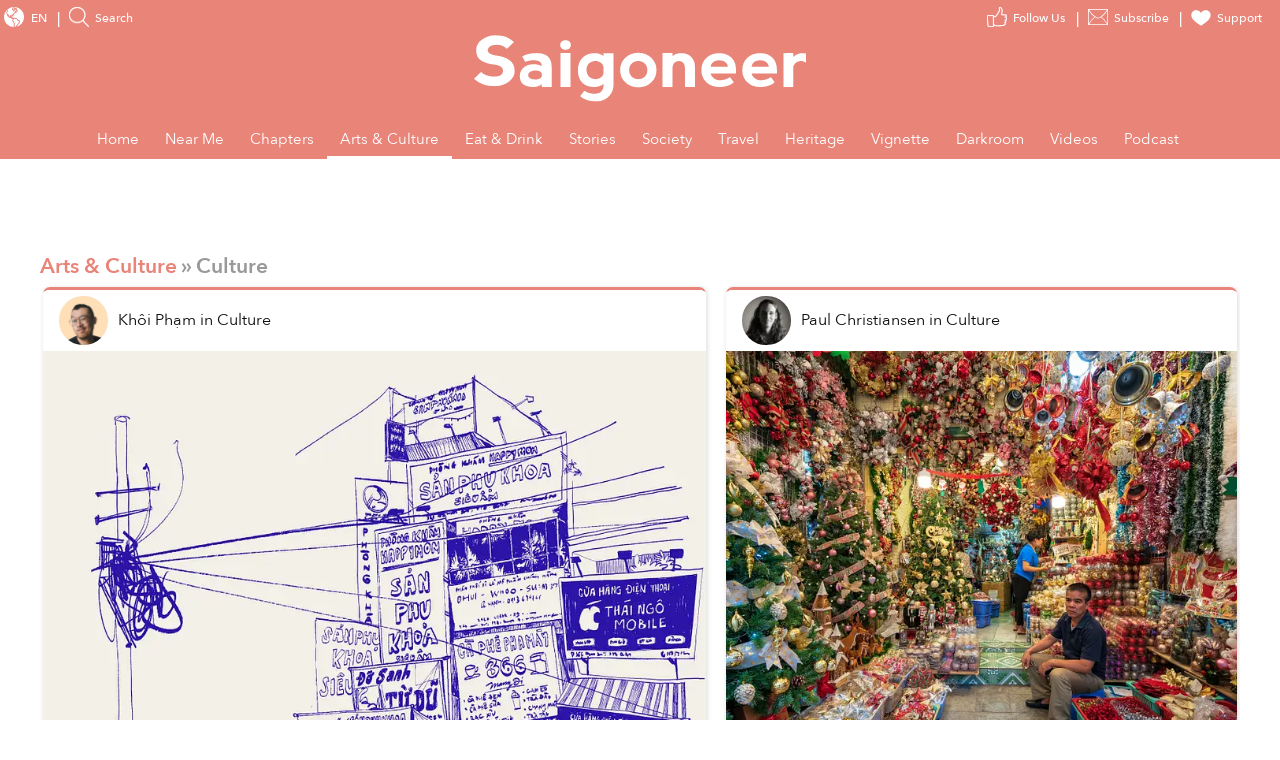

--- FILE ---
content_type: text/html; charset=UTF-8
request_url: https://www.saigoneer.com/saigon-culture
body_size: 14731
content:
<!DOCTYPE html PUBLIC "-//W3C//DTD XHTML 1.0 Transitional//EN" "http://www.w3.org/TR/xhtml1/DTD/xhtml1-transitional.dtd">

<html prefix="og: http://ogp.me/ns# fb: http://ogp.me/ns/fb# article: http://ogp.me/ns/article# blog: http://ogp.me/ns/blog# website: http://ogp.me/ns/website#" xmlns="http://www.w3.org/1999/xhtml" xml:lang="en-gb" lang="en-gb">

<head>
    <script type="text/javascript">
var siteurl='/';
var tmplurl='/templates/ja_teline_iv/';
var isRTL = false;
</script>

  <base href="https://saigoneer.com/saigon-culture" />
  <meta http-equiv="content-type" content="text/html; charset=utf-8" />
  <meta name="keywords" content="saigon,  vietnam culture, saigon culture" />
  <meta name="rights" content="This work is licensed under a Creative Commons Attribution-NonCommercial-NoDerivs 3.0 Unported License." />
  <meta name="mobileoptimized" content="width" />
  <meta name="handheldfriendly" content="true" />
  <meta name="viewport" content="width=device-width, height=device-height, initial-scale=1" />
  <meta name="cleartype" content="on" />
  <meta name="description" content="Saigon’s guide to restaurants, street food, news, bars, culture, events, history, activities, things to do, music &amp; nightlife." />
  <meta name="generator" content="Joomla! - Open Source Content Management" />
  <title>Culture - Saigoneer</title>
  <link href="/saigon-culture?format=feed&amp;type=rss" rel="alternate" type="application/rss+xml" title="RSS 2.0" />
  <link href="/saigon-culture?format=feed&amp;type=atom" rel="alternate" type="application/atom+xml" title="Atom 1.0" />
  <link rel="stylesheet" href="/index.php?jat3action=gzip&amp;jat3type=css&amp;jat3file=t3-assets-factory%2Fcss_cca2d.css" type="text/css" />
  <script src="https://ajax.googleapis.com/ajax/libs/jquery/1.9.1/jquery.min.js" type="text/javascript"></script>
  <script src="/plugins/system/jqueryeasy/jquerynoconflict.js" type="text/javascript"></script>
  <script src="/index.php?jat3action=gzip&amp;jat3type=js&amp;jat3file=t3-assets-factory%2Fjs_3dbc8.js" type="text/javascript"></script>
  <script type="text/javascript">
window.addEvent('domready', function() {
			$$('.hasTip').each(function(el) {
				var title = el.get('title');
				if (title) {
					var parts = title.split('::', 2);
					el.store('tip:title', parts[0]);
					el.store('tip:text', parts[1]);
				}
			});
			var JTooltips = new Tips($$('.hasTip'), { maxTitleChars: 50, fixed: false});
		});
  </script>
  <meta property='fb:admins' content='633963174,31600440'>
  <meta property="fb:app_id" content="319019758656292"/>

<!--[if ie]><link href="/plugins/system/jat3/jat3/base-themes/default/css/template-ie.css" type="text/css" rel="stylesheet" /><![endif]--> 
<!--[if ie]><link href="/templates/ja_teline_iv/css/template-ie.css" type="text/css" rel="stylesheet" /><![endif]--> 
<!--[if ie 7]><link href="/plugins/system/jat3/jat3/base-themes/default/css/template-ie7.css" type="text/css" rel="stylesheet" /><![endif]--> 
<!--[if ie 7]><link href="/templates/ja_teline_iv/css/template-ie7.css" type="text/css" rel="stylesheet" /><![endif]--> 




<link href="/plugins/system/jat3/jat3/base-themes/default/images/favicon.ico" rel="shortcut icon" type="image/x-icon" />
<link href="/plugins/system/jat3/jat3/base-themes/default/images/favicon.svg" rel="shortcut icon" type="image/svg+xml"/>
    
    <style type="text/css">
/*dynamic css*/

    body.bd .main {width: 95%;}
    body.bd #ja-wrapper {min-width: 95%;}
</style>

<meta name="google-site-verification" content="" />

<script type="text/javascript">
 var _gaq = _gaq || [];
 _gaq.push(['_setAccount', 'UA-37632727-1']);
 _gaq.push(['_gat._anonymizeIp']);
 _gaq.push(['_setDomainName', 'saigoneer.com']);
_gaq.push(['_trackPageview']);
					
 (function() {
  var ga = document.createElement('script'); ga.type = 'text/javascript'; ga.async = true;
  ga.src = ('https:' == document.location.protocol ? 'https://ssl' : 'http://www') + '.google-analytics.com/ga.js';
  var s = document.getElementsByTagName('script')[0]; s.parentNode.insertBefore(ga, s);
 })();
</script>

</head>

<body id="bd" class="bd fs3 com_content saigon-culture menu-573 saigon-arts-culture magazine">
<a name="Top" id="Top"></a>
<div id="ja-wrapper">


                <div id="ja-header"
            	class="wrap ">
                   <div class="main clearfix">
           <h1 class="logo">

		<a href="/" title="Saigoneer">
			<span>Saigoneer</span>
			<img src="/templates/ja_teline_iv/images/svg/logo-new.svg" class="icon" alt="">
		</a>

	</h1>

	
	

	<div class="ja-header-r">

		

<div class="custom"  >
	 
<script async src="//partners.urbanistnetwork.com/www/delivery/asyncjs.php"></script> 
</div>


	</div>            </div>
                        </div>
            <div id="ja-topmegamenu"
            	class="wrap ">
                   <div class="main clearfix">
           

<div id="ja-topnav" class="clearfix">

	<div class="ja-megamenu clearfix" id="ja-topmega">
<ul class="megamenu level0"><li  class="mega first haschild"><div class="childcontent cols1 ">
<div class="childcontent-inner-wrap">
<div class="childcontent-inner clearfix" style="width: 200px;"><div class="megacol column1 first" style="width: 200px;"><ul class="megamenu level1"><li  class="mega first haschild nav-follow-us"><a href="#"  class="mega first haschild nav-follow-us" id="menu853" title="Follow Us"><span class="menu-title">Follow Us</span></a><div class="childcontent cols1 ">
<div class="childcontent-inner-wrap">
<div class="childcontent-inner clearfix" style="width: 200px;"><div class="megacol column1 first" style="width: 200px;"><ul class="megamenu level2"><li  class="mega first nav-facebook"><a href="https://www.facebook.com/saigoneer" target="_blank"  class="mega first nav-facebook" id="menu740" title="Facebook"><span class="menu-title">Facebook</span></a></li><li  class="mega nav-youtube"><a href="https://www.youtube.com/saigoneer" target="_blank"  class="mega nav-youtube" id="menu721" title="YouTube"><span class="menu-title">YouTube</span></a></li><li  class="mega nav-twitter"><a href="https://twitter.com/Saigoneer" target="_blank"  class="mega nav-twitter" id="menu722" title="Twitter"><span class="menu-title">Twitter</span></a></li><li  class="mega nav-instagram"><a href="https://www.instagram.com/saigoneer.en/" target="_blank"  class="mega nav-instagram" id="menu823" title="Instagram"><span class="menu-title">Instagram</span></a></li><li  class="mega last nav-pinterest"><a href="http://pinterest.com/saigoneer/" target="_blank"  class="mega last nav-pinterest" id="menu720" title="Pinterest"><span class="menu-title">Pinterest</span></a></li></ul></div></div>
</div></div></li><li  class="mega nav-newsletter"><a href="https://sgnr.co/ENnewsletterwebsite" target="_blank"  class="mega nav-newsletter" id="menu828" title="Subscribe"><span class="menu-title">Subscribe</span></a></li><li  class="mega last nav-love"><a href="/support" target="_blank"  class="mega last nav-love" id="menu854" title="Support"><span class="menu-title">Support</span></a></li></ul></div></div>
</div></div></li><li  class="mega last haschild"><div class="childcontent cols1 ">
<div class="childcontent-inner-wrap">
<div class="childcontent-inner clearfix" style="width: 200px;"><div class="megacol column1 first" style="width: 200px;"><ul class="megamenu level1"><li  class="mega first haschild nav-region"><a href="#"  class="mega first haschild nav-region" id="menu859" title="EN"><span class="menu-title">EN</span></a><div class="childcontent cols1 ">
<div class="childcontent-inner-wrap">
<div class="childcontent-inner clearfix" style="width: 200px;"><div class="megacol column1 first" style="width: 200px;"><ul class="megamenu level2"><li  class="mega first"><a href="https://saigoneer.com/vn/" target="_blank"  class="mega first" id="menu868" title="VN"><span class="menu-title">VN</span></a></li><li  class="mega last"><a href="https://kr.saigoneer.com/" target="_blank"  class="mega last" id="menu861" title="KR"><span class="menu-title">KR</span></a></li></ul></div></div>
</div></div></li><li  class="mega last nav-search"><a href="/top-left/search"  class="mega last nav-search" id="menu617" title="Search"><span class="menu-title">Search</span></a></li></ul></div></div>
</div></div></li></ul>
</div>
</div>

            </div>
                        </div>            <div id="ja-mainnav"
            	class="wrap ">
                   <div class="main clearfix">
           <ul id="ja-cssmenu" class="clearfix">
<li class="menu-item0 first-item home"><a href="https://saigoneer.com/"  class="menu-item0 first-item home" id="menu490" title="Home"><span class="menu-title">Home</span></a></li> 
<li class="havechild menu-item1 havechild listings explore"><a href="https://saigoneer.com/events-calendar/"  class="menu-item1 haschild listings explore" id="menu772" title="Near Me"><span class="menu-title">Near Me</span></a><ul><li class="havesubchild  first-item havesubchild events"><a href="/events-calendar"  class=" first-item haschild events" id="menu770" title="Events"><span class="menu-title">Events</span></a><ul><li class=" first-item hidden"><a href="/saigon-events"  class=" first-item hidden" id="menu776" title="Saigon Events Blog"><span class="menu-title">Saigon Events Blog</span></a></li> 
<li class=" last-item hidden"><a href="/event-photos"  class=" last-item hidden" id="menu826" title="Event Coverage"><span class="menu-title">Event Coverage</span></a></li> 
</ul></li> 
<li ><a href="/listings/category-items/1-listings/56-hem-gems"  id="menu824" title="Hẻm Gems"><span class="menu-title">Hẻm Gems</span></a></li> 
<li class=" menu-separator"><a href="#"  class=" menu-separator" id="menu845" title="-------- (2)"><span class="menu-title">-------- (2)</span></a></li> 
<li ><a href="https://saigoneer.com/tag/Partner+Editorial"  id="menu941" title="Partner Editorial"><span class="menu-title">Partner Editorial</span></a></li> 
<li ><a href="/explore/sponsored-listings"  id="menu801" title="Branded Content"><span class="menu-title">Branded Content</span></a></li> 
<li class=" hidden"><a href="/explore/sponsored-listings-gold-silver"  class=" hidden" id="menu825" title="Partner Listings"><span class="menu-title">Partner Listings</span></a></li> 
<li class=" last-item hidden"><a href="/explore/press-releases"  class=" last-item hidden" id="menu913" title="Press Releases"><span class="menu-title">Press Releases</span></a></li> 
</ul></li> 
<li class="havechild menu-item2 havechild chapters"><a href="#"  class="menu-item2 haschild chapters" id="menu896" title="Chapters"><span class="menu-title">Chapters</span></a><ul><li class=" first-item"><a href="/chapters/fruit-chapter"  class=" first-item" id="menu914" title="Fruit Chapter"><span class="menu-title">Fruit Chapter</span></a></li> 
<li ><a href="/chapters/korea-chapter"  id="menu910" title="Korea Chapter"><span class="menu-title">Korea Chapter</span></a></li> 
<li ><a href="/chapters/canal-chapter"  id="menu909" title="Nhiêu Lộc Canal Chapter"><span class="menu-title">Nhiêu Lộc Canal Chapter</span></a></li> 
<li ><a href="/chapters/tet-vignette-chapter"  id="menu908" title="Tết Vignette Chapter"><span class="menu-title">Tết Vignette Chapter</span></a></li> 
<li ><a href="/chapters/sound-chapter"  id="menu907" title="Sound Chapter"><span class="menu-title">Sound Chapter</span></a></li> 
<li ><a href="/chapters/noodles-chapter"  id="menu906" title="Noodles Chapter"><span class="menu-title">Noodles Chapter</span></a></li> 
<li ><a href="/chapters/aquatic-chapter"  id="menu905" title="Aquatic Chapter"><span class="menu-title">Aquatic Chapter</span></a></li> 
<li ><a href="/chapters/train-chapter"  id="menu904" title="Train Chapter"><span class="menu-title">Train Chapter</span></a></li> 
<li ><a href="/chapters/pride-chapter"  id="menu903" title="Pride Chapter"><span class="menu-title">Pride Chapter</span></a></li> 
<li ><a href="/chapters/summer-chapter"  id="menu902" title="Summer Chapter"><span class="menu-title">Summer Chapter</span></a></li> 
<li ><a href="/chapters/quynhon-chapter"  id="menu901" title="Quy Nhơn Chapter"><span class="menu-title">Quy Nhơn Chapter</span></a></li> 
<li ><a href="/chapters/saigon-q1-chapter"  id="menu900" title="District 1 Chapter"><span class="menu-title">District 1 Chapter</span></a></li> 
<li ><a href="/chapters/hanoi-chapter"  id="menu899" title="Hanoi Chapter"><span class="menu-title">Hanoi Chapter</span></a></li> 
<li class=" last-item"><a href="/chapters/saigon-cho-lon-chapter"  class=" last-item" id="menu898" title="Chợ Lớn Chapter"><span class="menu-title">Chợ Lớn Chapter</span></a></li> 
</ul></li> 
<li class="havechild menu-item3 active havechild arts-culture"><a href="/saigon-arts-culture"  class="menu-item3 active haschild arts-culture" id="menu641" title="Arts &amp; Culture"><span class="menu-title">Arts &amp; Culture</span></a><ul><li class=" active first-item"><a href="/saigon-culture"  class=" active first-item" id="menu573" title="Culture"><span class="menu-title">Culture</span></a></li> 
<li ><a href="/film-tv"  id="menu836" title="Film &amp; TV"><span class="menu-title">Film &amp; TV</span></a></li> 
<li class="havesubchild  havesubchild"><a href="/vietnam-literature"  class=" haschild" id="menu837" title="Literature"><span class="menu-title">Literature</span></a><ul><li class=" first-item bookshelf"><a href="/loạt-soạt-bookshelf"  class=" first-item bookshelf" id="menu891" title="Loạt Soạt"><span class="menu-title">Loạt Soạt</span></a></li> 
</ul></li> 
<li class="havesubchild  havesubchild"><a href="/saigon-music-art"  class=" haschild" id="menu578" title="Music &amp; Art"><span class="menu-title">Music &amp; Art</span></a><ul><li class=" first-item"><a href="/quang-8-octave"  class=" first-item" id="menu871" title="Quãng 8"><span class="menu-title">Quãng 8</span></a></li> 
</ul></li> 
<li ><a href="/saigon-postcard"  id="menu838" title="Postcard"><span class="menu-title">Postcard</span></a></li> 
<li ><a href="/in-plain-sight"  id="menu872" title="In Plain Sight"><span class="menu-title">In Plain Sight</span></a></li> 
<li ><a href="/ton-sur-ton"  id="menu873" title="Ton-sur-Ton"><span class="menu-title">Ton-sur-Ton</span></a></li> 
<li ><a href="/trich-or-triet"  id="menu894" title="Trích or Triết"><span class="menu-title">Trích or Triết</span></a></li> 
<li ><a href="/rewind"  id="menu884" title="Rewind"><span class="menu-title">Rewind</span></a></li> 
<li ><a href="/podcast"  id="menu879" title="Podcast"><span class="menu-title">Podcast</span></a></li> 
<li ><a href="/vietnam-fashion"  id="menu940" title="Fashion"><span class="menu-title">Fashion</span></a></li> 
<li class=" menu-separator"><a href="#"  class=" menu-separator" id="menu846" title="-------- (2)"><span class="menu-title">-------- (2)</span></a></li> 
<li ><a href="/listings/category-items/1-listings/15-entertainment"  id="menu788" title="XPLR Entertainment"><span class="menu-title">XPLR Entertainment</span></a></li> 
<li class=" last-item"><a href="/listings/category-items/1-listings/62-artmap"  class=" last-item" id="menu834" title="XPLR Art Map"><span class="menu-title">XPLR Art Map</span></a></li> 
</ul></li> 
<li class="havechild menu-item4 havechild eat-drink"><a href="/eat-drink"  class="menu-item4 haschild eat-drink" id="menu642" title="Eat &amp; Drink"><span class="menu-title">Eat &amp; Drink</span></a><ul><li class="havesubchild  first-item havesubchild"><a href="/saigon-food-culture"  class=" first-item haschild" id="menu563" title="Food Culture"><span class="menu-title">Food Culture</span></a><ul><li class=" first-item"><a href="/anthology"  class=" first-item" id="menu880" title="Ănthology"><span class="menu-title">Ănthology</span></a></li> 
<li ><a href="/dishcovery"  id="menu893" title="Dishcovery"><span class="menu-title">Dishcovery</span></a></li> 
<li class=" last-item"><a href="/snack-attack"  class=" last-item" id="menu882" title="Snack Attack"><span class="menu-title">Snack Attack</span></a></li> 
</ul></li> 
<li ><a href="/saigon-street-food-restaurants"  id="menu565" title="Saigon Hẻm Gems"><span class="menu-title">Saigon Hẻm Gems</span></a></li> 
<li ><a href="/hanoi-street-food-restaurants"  id="menu885" title="Hanoi Ngõ Nooks"><span class="menu-title">Hanoi Ngõ Nooks</span></a></li> 
<li ><a href="/vietnam-street-food-restaurants"  id="menu890" title="Vietnam Hẻm Gems"><span class="menu-title">Vietnam Hẻm Gems</span></a></li> 
<li ><a href="/eat-drink/renaissance-cocktails-series"  id="menu918" title="Cocktail Chronicles"><span class="menu-title">Cocktail Chronicles</span></a></li> 
<li class=" menu-separator"><a href="#"  class=" menu-separator" id="menu848" title="--------"><span class="menu-title">--------</span></a></li> 
<li ><a href="/listings/category-items/1-listings/56-hem-gems"  id="menu847" title="XPLR Hem Gems"><span class="menu-title">XPLR Hem Gems</span></a></li> 
<li class=" last-item"><a href="/listings/category-items/1-listings/13-eat-and-drink"  class=" last-item" id="menu789" title="XPLR Eat &amp; Drink"><span class="menu-title">XPLR Eat &amp; Drink</span></a></li> 
</ul></li> 
<li class="havechild menu-item5 havechild news"><a href="/news"  class="menu-item5 haschild news" id="menu640" title="Stories"><span class="menu-title">Stories</span></a><ul><li class=" first-item"><a href="/saigon-news"  class=" first-item" id="menu585" title="Saigon"><span class="menu-title">Saigon</span></a></li> 
<li ><a href="/hanoi-news"  id="menu887" title="Hanoi"><span class="menu-title">Hanoi</span></a></li> 
<li ><a href="/vietnam-news"  id="menu586" title="Vietnam"><span class="menu-title">Vietnam</span></a></li> 
<li class=" last-item"><a href="/asia-news"  class=" last-item" id="menu587" title="Asia"><span class="menu-title">Asia</span></a></li> 
</ul></li> 
<li class="havechild menu-item6 havechild society"><a href="/society"  class="menu-item6 haschild society" id="menu679" title="Society"><span class="menu-title">Society</span></a><ul><li class=" first-item"><a href="/saigon-technology"  class=" first-item" id="menu660" title="Tech"><span class="menu-title">Tech</span></a></li> 
<li class="havesubchild  havesubchild"><a href="/saigon-environment"  class=" haschild" id="menu835" title="Environment"><span class="menu-title">Environment</span></a><ul><li class=" first-item"><a href="https://saigoneer.com/tag/assist-en"  class=" first-item" id="menu937" title="Assist"><span class="menu-title">Assist</span></a></li> 
<li class=" last-item"><a href="https://saigoneer.com/tag/WWF+Elements+of+the+Mekong"  class=" last-item" id="menu936" title="WWF Elements of the Mekong"><span class="menu-title">WWF Elements of the Mekong</span></a></li> 
</ul></li> 
<li ><a href="/saigon-health"  id="menu661" title="Health"><span class="menu-title">Health</span></a></li> 
<li ><a href="/saigon-development"  id="menu659" title="Development"><span class="menu-title">Development</span></a></li> 
<li ><a href="/vietnam-architecture"  id="menu839" title="Architecture"><span class="menu-title">Architecture</span></a></li> 
<li ><a href="/vietnam-sports"  id="menu840" title="Sports"><span class="menu-title">Sports</span></a></li> 
<li ><a href="/parks-and-rec"  id="menu874" title="Parks &amp; Rec"><span class="menu-title">Parks &amp; Rec</span></a></li> 
<li ><a href="/natural-selection"  id="menu875" title="Natural Selection"><span class="menu-title">Natural Selection</span></a></li> 
<li ><a href="/eplain"  id="menu883" title="Ẽplain"><span class="menu-title">Ẽplain</span></a></li> 
<li class=" last-item"><a href="/education"  class=" last-item" id="menu939" title="Education"><span class="menu-title">Education</span></a></li> 
</ul></li> 
<li class="havechild menu-item7 havechild travel"><a href="/vietnam-travel"  class="menu-item7 haschild travel" id="menu574" title="Travel"><span class="menu-title">Travel</span></a><ul><li class=" first-item"><a href="/vietnam-travel/getaways"  class=" first-item" id="menu895" title="Saigoneer Getaways"><span class="menu-title">Saigoneer Getaways</span></a></li> 
<li ><a href="https://saigoneer.com/vietnam-travel/287-guides/20261-urbanist-guide-to-da-lat"  id="menu878" title="Da Lat Guide"><span class="menu-title">Da Lat Guide</span></a></li> 
<li class=" menu-separator"><a href="#"  class=" menu-separator" id="menu877" title="--------"><span class="menu-title">--------</span></a></li> 
<li class=" last-item"><a href="https://urbanisttravel.com/?affiliate=sgnr" target="_blank"  class=" last-item" id="menu876" title="Urbanist Travel"><span class="menu-title">Urbanist Travel</span></a></li> 
</ul></li> 
<li class="havechild menu-item8 havechild old-saigon"><a href="/old-saigon"  class="menu-item8 haschild old-saigon" id="menu643" title="Heritage"><span class="menu-title">Heritage</span></a><ul><li class=" first-item"><a href="/saigon-heritage"  class=" first-item" id="menu841" title="Saigon"><span class="menu-title">Saigon</span></a></li> 
<li ><a href="/hanoi-heritage"  id="menu886" title="Hanoi"><span class="menu-title">Hanoi</span></a></li> 
<li ><a href="/vietnam-heritage"  id="menu842" title="Vietnam"><span class="menu-title">Vietnam</span></a></li> 
<li class=" last-item"><a href="/asia-heritage"  class=" last-item" id="menu843" title="Asia"><span class="menu-title">Asia</span></a></li> 
</ul></li> 
<li class="menu-item9"><a href="/vignette"  class="menu-item9" id="menu897" title="Vignette"><span class="menu-title">Vignette</span></a></li> 
<li class="menu-item10"><a href="/darkroom"  class="menu-item10" id="menu919" title="Darkroom"><span class="menu-title">Darkroom</span></a></li> 
<li class="havechild menu-item11 havechild default videos"><a href="https://sgnr.co/video-tab" target="_blank"  class="menu-item11 haschild default videos" id="menu833" title="Videos"><span class="menu-title">Videos</span></a><ul><li class=" first-item videos"><a href="https://www.youtube.com/user/Saigoneer/" target="_blank"  class=" first-item videos" id="menu849" title="Youtube"><span class="menu-title">Youtube</span></a></li> 
<li class=" last-item videos"><a href="https://www.facebook.com/pg/saigoneer/videos/?ref=saigoneer" target="_blank"  class=" last-item videos" id="menu850" title="Facebook"><span class="menu-title">Facebook</span></a></li> 
</ul></li> 
<li class="havechild menu-item12 last-item havechild default podcast"><a href="https://open.spotify.com/show/3PZfB1RNxUo7XFoKxnjCLP" target="_blank"  class="menu-item12 last-item haschild default podcast" id="menu855" title="Podcast"><span class="menu-title">Podcast</span></a><ul><li class=" first-item videos"><a href="https://open.spotify.com/show/3PZfB1RNxUo7XFoKxnjCLP" target="_blank"  class=" first-item videos" id="menu856" title="Spotify"><span class="menu-title">Spotify</span></a></li> 
<li class=" videos"><a href="https://podcasts.apple.com/us/podcast/saigoneer-podcast/id1327184516" target="_blank"  class=" videos" id="menu857" title="Apple Podcasts"><span class="menu-title">Apple Podcasts</span></a></li> 
<li class=" last-item videos"><a href="https://soundcloud.com/saigoneer" target="_blank"  class=" last-item videos" id="menu858" title="SoundCloud"><span class="menu-title">SoundCloud</span></a></li> 
</ul></li> 
</ul><!-- jdoc:include type="menu" level="0" / -->


<ul class="no-display">
    <li><a href="#ja-content" title="Skip to content">Skip to content</a></li>
</ul>            </div>
                        </div>
                        <div id="ja-slideshow"
            	class="wrap ">
                   <div class="main clearfix">
           <div class="bannergroup">

	<div class="banneritem">
										<ins data-revive-zoneid="5" data-revive-target="_blank" data-revive-id="c2e6bc64bc8ff18ab174813726d8f82c"></ins>
				<div class="clr"></div>
	</div>

</div>
            </div>
                        </div>
            
    <!-- MAIN CONTAINER -->
    <div id="ja-container" class="wrap ja-mf">
               <div class="main">
                           <div class="main-inner1 clearfix">
                        <div id="ja-mainbody" style="width:100%">
            <!-- CONTENT -->
            <div id="ja-main" style="width:100%">
            <div class="inner clearfix">

                
<div id="system-message-container">
</div>
                                <div id="ja-content-mass-top" class="ja-mass ja-mass-top clearfix">
                    <div class="ja-blocktab">


<div class="ja-blocktab-content clearfix">	
	<div class="bannergroup-main">

	<div class="banneritem">
										<ins data-revive-zoneid="13" data-revive-target="_blank" data-revive-id="c2e6bc64bc8ff18ab174813726d8f82c"></ins>
<ins data-revive-zoneid="14" data-revive-target="_blank" data-revive-id="c2e6bc64bc8ff18ab174813726d8f82c"></ins>
<ins data-revive-zoneid="6" data-revive-target="_blank" data-revive-id="c2e6bc64bc8ff18ab174813726d8f82c"></ins>
<ins data-revive-zoneid="15" data-revive-target="_blank" data-revive-id="c2e6bc64bc8ff18ab174813726d8f82c"></ins>				<div class="clr"></div>
	</div>

</div>
<div class="bannergroup-main full-width">

	<div class="banneritem">
										<ins data-revive-zoneid="16" data-revive-target="_blank" data-revive-id="c2e6bc64bc8ff18ab174813726d8f82c"></ins>
<ins data-revive-zoneid="18" data-revive-target="_blank" data-revive-id="c2e6bc64bc8ff18ab174813726d8f82c"></ins>
				<div class="clr"></div>
	</div>

</div>
	
</div>

</div>
                      </div>
                
                <div id="ja-contentwrap" class="clearfix ">
                    <div id="ja-content" class="column" style="width:100%">
                        <div id="ja-current-content" class="column" style="width:100%">
                            
                                                        <div id="ja-content-main" class="ja-content-main clearfix">
                                <div id="ja-navhelper-top">
	<div class="ja-breadcrums">
		<a href="javascript: history.go(-1)" class="ja-back-btn" title="Go back one page!"><span>Back</span></a>
		<span class="breadcrumbs pathway">
<a href="/saigon-arts-culture" class="pathway">Arts &amp; Culture</a> » Culture</span>

	</div>
</div>


<div class="blog clearfix">

    <div class="saigoneer-grid ha-waypoint modern-cards is-gapped-narrow" data-animate-down="ha-brand-hide" data-animate-up="ha-brand-show">

        <div class="is-grid big-layout-1">
            
<a href="/saigon-culture/28630-in-the-era-of-ai-slop,-i-ve-learned-to-embrace-saigon-s-ugly-urban-clutters" class="culture saigon-arts-culture  tile is-child child-1" data-menu-category="saigon-arts-culture">
    <article class="">
        <div class="author media">
            <figure class="media-left">
                <p class="image">
                <img src="//media.urbanistnetwork.com/saigoneer/avatars/creators/khois.webp" alt="Khôi Phạm" />                </p>
            </figure>
            <div class="media-content">
                <div class="content">
                    <p>
                        <span rel="author">Khôi Phạm</span> in <span>Culture</span>
                        <br>
                        <time>21 DAYS AGO</time> 
                    </p>
                </div>
            </div>
        </div>  
        <picture class="top-image">
                <source 
                    srcset="
                    //media.urbanistnetwork.com/saigoneer/article-images/2025/12/29/clutter/01l.webp 1600w, 
                    //media.urbanistnetwork.com/saigoneer/article-images/2025/12/29/clutter/01l.webp 4096w
                    "
                    type="image/webp"
                />			
                <img src="//media.urbanistnetwork.com/saigoneer/article-images/2025/12/29/clutter/01l.b.jpg" alt="" type="image/jpeg"/>
        </picture>         
        <div class="headings">
            <h3 class="title">In the Era of AI Slop, I've Learned to Embrace Saigon's Ugly Urban Clutters</h3>
            <p class="subtitle">
				To live in Saigon is to coexist with clutter. Chaos is perhaps to be expected, when one’s habitat is a gargantuan crowded compressed narrow concretized megalopolis of over 10 million people, but few c...
			</p>
        
    </article>
</a>

<a href="/saigon-culture/28627-on-grappling-with-a-consumerist-christmas-in-saigon" class="culture saigon-arts-culture  tile is-child child-2" data-menu-category="saigon-arts-culture">
    <article class="">
        <div class="author media">
            <figure class="media-left">
                <p class="image">
                <img src="https://media.urbanistnetwork.com/saigoneer/avatars/paul-01s.webp" alt="Paul Christiansen" />                </p>
            </figure>
            <div class="media-content">
                <div class="content">
                    <p>
                        <span rel="author">Paul Christiansen</span> in <span>Culture</span>
                        <br>
                        <time>24 DAYS AGO</time> 
                    </p>
                </div>
            </div>
        </div>  
        <picture class="top-image">
                <source 
                    srcset="
                    //media.urbanistnetwork.com/saigoneer/article-images/2025/12/26/christmasVignette/cr1l.webp 1600w, 
                    //media.urbanistnetwork.com/saigoneer/article-images/2025/12/26/christmasVignette/cr1l.webp 4096w
                    "
                    type="image/webp"
                />			
                <img src="//media.urbanistnetwork.com/saigoneer/article-images/2025/12/26/christmasVignette/cr1l.b.jpg" alt="" type="image/jpeg"/>
        </picture>         
        <div class="headings">
            <h3 class="title">On Grappling With a Consumerist Christmas in Saigon</h3>
            <p class="subtitle">
				Growing up in America, Christmas meant arriving at my grandmother's house and immediately devouring a handmade gingerbread cookie drenched in sugar; driving with my Dad to “candy cane lane,” where hom...
			</p>
        
    </article>
</a>

<a href="/saigon-culture/28533-what-can-vietnamese-license-plates-tell-you-about-the-vehicles-and-who-drives-them" class="culture saigon-arts-culture  tile is-child child-3" data-menu-category="saigon-arts-culture">
    <article class="">
        <div class="author media">
            <figure class="media-left">
                <p class="image">
                <img src="//media.urbanistnetwork.com/saigoneer/avatars/creators/khois.webp" alt="Khôi Phạm" />                </p>
            </figure>
            <div class="media-content">
                <div class="content">
                    <p>
                        <span rel="author">Khôi Phạm</span> in <span>Culture</span>
                        <br>
                        <time>1 MONTH AGO</time> 
                    </p>
                </div>
            </div>
        </div>  
        <picture class="top-image">
                <source 
                    srcset="
                    //media.urbanistnetwork.com/saigoneer/article-images/2025/11/21/license_plate01l.webp 1600w, 
                    //media.urbanistnetwork.com/saigoneer/article-images/2025/11/21/license_plate01l.webp 4096w
                    "
                    type="image/webp"
                />			
                <img src="//media.urbanistnetwork.com/saigoneer/article-images/2025/11/21/license_plate01l.b.jpg" alt="" type="image/jpeg"/>
        </picture>         
        <div class="headings">
            <h3 class="title">What Can Vietnamese License Plates Tell You About the Vehicles and Who Drives Them?</h3>
            <p class="subtitle">
				There was a game I used to play with my dad whenever we would stop at a traffic light. He would point to a random license plate in front of us and quiz me on where it came from.
			</p>
        
    </article>
</a>

<a href="/saigon-culture/27273-in-the-heart-of-saigon,-a-traditional-lantern-craft-village-stands-the-test-of-time" class="culture saigon-arts-culture  tile is-child child-4" data-menu-category="saigon-arts-culture">
    <article class="">
        <div class="author media">
            <figure class="media-left">
                <p class="image">
                <svg xmlns="http://www.w3.org/2000/svg" viewBox="0 0 97.8 97.8" xmlns:xlink="http://www.w3.org/1999/xlink">
    <g fill-rule="evenodd">  
        <mask id="b" class="body">
        <use xlink:href="#a"/>
        </mask>
        <path d="M48.9,0A48.9,48.9,0,1,0,97.8,48.9,48.9,48.9,0,0,0,48.9,0Zm5.67,8.6V6.86A42.65,42.65,0,0,1,90.48,39.58a2.48,2.48,0,0,1-1.55,1.25,2.23,2.23,0,0,1-.56.08H63.45V21.49L72,30.05l-3.49,3.48v2.32H85.37A38.38,38.38,0,0,0,59.64,11.78V40.92H54.57Zm-31,50.69H12a39.36,39.36,0,0,0,6.84,13.52h3.82V84.13c-.54-.4-1.07-.81-1.58-1.23l-2.67-2.66a44.31,44.31,0,0,1-5.91-7.31,44.68,44.68,0,0,1-6-18.49h12V50H6c0-.35,0-.69,0-1,0-1.36.07-2.7.19-4H23.52ZM41.27,90.88a46.87,46.87,0,0,1-5.07-1V53.59h5.07ZM90.33,58.66H51V71.33H57.9L59,70.48l-7.88-8.23H86.57a2.47,2.47,0,0,1,1,.2A2.54,2.54,0,0,1,89,64a43.39,43.39,0,0,1-34.21,27.6,2.54,2.54,0,0,1,.82-4.68,38.69,38.69,0,0,0,27-19.55H62.74l3.57,3.73L59.66,76.4H51v15s-1.43,0-2.11,0c-1,0-2,0-3-.09V53.59H91.19A41.53,41.53,0,0,1,90.33,58.66ZM45.91,50V40.28H41.27V50H32.61V88.75a34.11,34.11,0,0,1-5.07-2.21V44.93H36.2V40.28H6.59A43.08,43.08,0,0,1,8,35.21H36.2V31.62H9.41a45.32,45.32,0,0,1,2.67-5.07H36.2V7.84a42.59,42.59,0,0,1,5.07-1.23V26.55h4.64V6c1-.07,2-.11,3-.11.69,0,1.37,0,2,0V31.62H41.27v3.59H51v9.72H91.26c.13,1.3.19,2.64.19,4,0,.32,0,.65,0,1.08Z"/>
    </g>
</svg>                </p>
            </figure>
            <div class="media-content">
                <div class="content">
                    <p>
                        <span rel="author">Thảo Nguyên</span> in <span>Culture</span>
                        <br>
                        <time>3 MONTHS AGO</time> 
                    </p>
                </div>
            </div>
        </div>  
        <picture class="top-image">
                <source 
                    srcset="
                    //media.urbanistnetwork.com/urbanistvietnam/articleimages/2024/09/16/longden11l.webp 1600w, 
                    //media.urbanistnetwork.com/urbanistvietnam/articleimages/2024/09/16/longden11l.webp 4096w
                    "
                    type="image/webp"
                />			
                <img src="//media.urbanistnetwork.com/urbanistvietnam/articleimages/2024/09/16/longden11l.b.jpg" alt="" type="image/jpeg"/>
        </picture>         
        <div class="headings">
            <h3 class="title">Amid Saigon, a Traditional Lantern Craft Village Stands the Test of Time</h3>
            <p class="subtitle">
				Cellophane lanterns, the nostalgic anchors of our past full-moon festivals, are still alive thanks to the nimble fingers of craftspeople at the Phú Bình lantern “village” in Saigon.
			</p>
        
    </article>
</a>

<a href="/saigon-culture/28408-uncovering-the-mystery-of-ai-ai-ai-i-m-your-butterfly-on-chinese-toy-phones" class="culture saigon-arts-culture  tile is-child child-5" data-menu-category="saigon-arts-culture">
    <article class="">
        <div class="author media">
            <figure class="media-left">
                <p class="image">
                <img src="//media.urbanistnetwork.com/saigoneer/avatars/creators/khois.webp" alt="Khôi Phạm" />                </p>
            </figure>
            <div class="media-content">
                <div class="content">
                    <p>
                        <span rel="author">Khôi Phạm</span> in <span>Culture</span>
                        <br>
                        <time>4 MONTHS AGO</time> 
                    </p>
                </div>
            </div>
        </div>  
        <picture class="top-image">
                <source 
                    srcset="
                    //media.urbanistnetwork.com/saigoneer/article-images/2025/09/11/benign-girl0l.webp 1600w, 
                    //media.urbanistnetwork.com/saigoneer/article-images/2025/09/11/benign-girl0l.webp 4096w
                    "
                    type="image/webp"
                />			
                <img src="//media.urbanistnetwork.com/saigoneer/article-images/2025/09/11/benign-girl0l.b.jpg" alt="" type="image/jpeg"/>
        </picture>         
        <div class="headings">
            <h3 class="title">Uncovering the Mystery of 'Ai Ai Ai I'm Your Butterfly' on Chinese Toy Phones</h3>
            <p class="subtitle">
				There’s a particular sequence of sounds that many, if not all, of us would remember by heart: two rings of the phone, a high-pitched female voice saying “Can I help you?”, some dog barks, and then “Ai...
			</p>
        
    </article>
</a>

<a href="/saigon-culture/28243-under-the-sky,-above-the-water-into-the-heat-at-ninh-thuận-s-salt-fields" class="culture saigon-arts-culture  tile is-child child-6" data-menu-category="saigon-arts-culture">
    <article class="">
        <div class="author media">
            <figure class="media-left">
                <p class="image">
                <img src="//media.urbanistnetwork.com/saigoneer/avatars/creators/phuong-les.webp" alt="Xuân Phương" />                </p>
            </figure>
            <div class="media-content">
                <div class="content">
                    <p>
                        <span rel="author">Xuân Phương</span> in <span>Culture</span>
                        <br>
                        <time>6 MONTHS AGO</time> 
                    </p>
                </div>
            </div>
        </div>  
        <picture class="top-image">
                <source 
                    srcset="
                    //media.urbanistnetwork.com/urbanistvietnam/articleimages/2023/11/16/muoi/muoi20l.webp 1600w, 
                    //media.urbanistnetwork.com/urbanistvietnam/articleimages/2023/11/16/muoi/muoi20l.webp 4096w
                    "
                    type="image/webp"
                />			
                <img src="//media.urbanistnetwork.com/urbanistvietnam/articleimages/2023/11/16/muoi/muoi20l.b.jpg" alt="" type="image/jpeg"/>
        </picture>         
        <div class="headings">
            <h3 class="title">Under the Sky, Above the Water: Into the Heat at Ninh Thuận's Salt Fields</h3>
            <p class="subtitle">
				A 3,000-kilometer coastline is one of nature’s best gifts to Vietnam, bringing about not just ample seafood, but also a motherlode of sea salt.
			</p>
        
    </article>
</a>

<a href="/saigon-culture/28219-more-than-just-prosperity,-ông-địa-is-my-personal-patron-saint-of-misplaced-things" class="culture saigon-arts-culture  tile is-child child-7" data-menu-category="saigon-arts-culture">
    <article class="">
        <div class="author media">
            <figure class="media-left">
                <p class="image">
                <svg xmlns="http://www.w3.org/2000/svg" viewBox="0 0 97.8 97.8" xmlns:xlink="http://www.w3.org/1999/xlink">
    <g fill-rule="evenodd">  
        <mask id="b" class="body">
        <use xlink:href="#a"/>
        </mask>
        <path d="M48.9,0A48.9,48.9,0,1,0,97.8,48.9,48.9,48.9,0,0,0,48.9,0Zm5.67,8.6V6.86A42.65,42.65,0,0,1,90.48,39.58a2.48,2.48,0,0,1-1.55,1.25,2.23,2.23,0,0,1-.56.08H63.45V21.49L72,30.05l-3.49,3.48v2.32H85.37A38.38,38.38,0,0,0,59.64,11.78V40.92H54.57Zm-31,50.69H12a39.36,39.36,0,0,0,6.84,13.52h3.82V84.13c-.54-.4-1.07-.81-1.58-1.23l-2.67-2.66a44.31,44.31,0,0,1-5.91-7.31,44.68,44.68,0,0,1-6-18.49h12V50H6c0-.35,0-.69,0-1,0-1.36.07-2.7.19-4H23.52ZM41.27,90.88a46.87,46.87,0,0,1-5.07-1V53.59h5.07ZM90.33,58.66H51V71.33H57.9L59,70.48l-7.88-8.23H86.57a2.47,2.47,0,0,1,1,.2A2.54,2.54,0,0,1,89,64a43.39,43.39,0,0,1-34.21,27.6,2.54,2.54,0,0,1,.82-4.68,38.69,38.69,0,0,0,27-19.55H62.74l3.57,3.73L59.66,76.4H51v15s-1.43,0-2.11,0c-1,0-2,0-3-.09V53.59H91.19A41.53,41.53,0,0,1,90.33,58.66ZM45.91,50V40.28H41.27V50H32.61V88.75a34.11,34.11,0,0,1-5.07-2.21V44.93H36.2V40.28H6.59A43.08,43.08,0,0,1,8,35.21H36.2V31.62H9.41a45.32,45.32,0,0,1,2.67-5.07H36.2V7.84a42.59,42.59,0,0,1,5.07-1.23V26.55h4.64V6c1-.07,2-.11,3-.11.69,0,1.37,0,2,0V31.62H41.27v3.59H51v9.72H91.26c.13,1.3.19,2.64.19,4,0,.32,0,.65,0,1.08Z"/>
    </g>
</svg>                </p>
            </figure>
            <div class="media-content">
                <div class="content">
                    <p>
                        <span rel="author">Ý Mai</span> in <span>Culture</span>
                        <br>
                        <time>6 MONTHS AGO</time> 
                    </p>
                </div>
            </div>
        </div>  
        <picture class="top-image">
                <source 
                    srcset="
                    //media.urbanistnetwork.com/saigoneer/article-images/2025/06/28/ong-dia0l.webp 1600w, 
                    //media.urbanistnetwork.com/saigoneer/article-images/2025/06/28/ong-dia0l.webp 4096w
                    "
                    type="image/webp"
                />			
                <img src="//media.urbanistnetwork.com/saigoneer/article-images/2025/06/28/ong-dia0l.b.jpg" alt="" type="image/jpeg"/>
        </picture>         
        <div class="headings">
            <h3 class="title">More Than Just Prosperity, Ông Địa Is My Personal Patron Saint of Misplaced Things</h3>
            <p class="subtitle">
				I was maybe seven when I first clasped my hands and whispered a plea to Ông Địa.
			</p>
        
    </article>
</a>

<a href="/saigon-culture/28199-an-homage-to-the-sounds-of-saigon-past-that-are-going-extinct" class="culture saigon-arts-culture  tile is-child child-8" data-menu-category="saigon-arts-culture">
    <article class="">
        <div class="author media">
            <figure class="media-left">
                <p class="image">
                <img src="//media.urbanistnetwork.com/saigoneer/avatars/creators/khois.webp" alt="Khôi Phạm" />                </p>
            </figure>
            <div class="media-content">
                <div class="content">
                    <p>
                        <span rel="author">Khôi Phạm</span> in <span>Culture</span>
                        <br>
                        <time>7 MONTHS AGO</time> 
                    </p>
                </div>
            </div>
        </div>  
        <picture class="top-image">
                <source 
                    srcset="
                    //media.urbanistnetwork.com/saigoneer/article-images/2025/06/19/lost-sounds/00l.webp 1600w, 
                    //media.urbanistnetwork.com/saigoneer/article-images/2025/06/19/lost-sounds/00l.webp 4096w
                    "
                    type="image/webp"
                />			
                <img src="//media.urbanistnetwork.com/saigoneer/article-images/2025/06/19/lost-sounds/00l.b.jpg" alt="" type="image/jpeg"/>
        </picture>         
        <div class="headings">
            <h3 class="title">An Homage to the Sounds of Saigon Past That Are Going Extinct</h3>
            <p class="subtitle">
				After someone or something reaches the end of their days, which aspects of their existence in the minds of those who remain would be the first to succumb to the erosive brush of time? Is it sight, sme...
			</p>
        
    </article>
</a>

<a href="/saigon-culture/26690-in-tây-hồ,-an-artisan-community-holds-fast-to-their-lotus-tea-traditions" class="culture saigon-arts-culture  tile is-child child-9" data-menu-category="saigon-arts-culture">
    <article class="">
        <div class="author media">
            <figure class="media-left">
                <p class="image">
                <img src="//media.urbanistnetwork.com/saigoneer/avatars/creators/phuong-les.webp" alt="Xuân Phương" />                </p>
            </figure>
            <div class="media-content">
                <div class="content">
                    <p>
                        <span rel="author">Xuân Phương</span> in <span>Culture</span>
                        <br>
                        <time>7 MONTHS AGO</time> 
                    </p>
                </div>
            </div>
        </div>  
        <picture class="top-image">
                <source 
                    srcset="
                    //media.urbanistnetwork.com/urbanistvietnam/articleimages/2023/07/24/tratayho/tratayho35l.webp 1600w, 
                    //media.urbanistnetwork.com/urbanistvietnam/articleimages/2023/07/24/tratayho/tratayho35l.webp 4096w
                    "
                    type="image/webp"
                />			
                <img src="//media.urbanistnetwork.com/urbanistvietnam/articleimages/2023/07/24/tratayho/tratayho35l.b.jpg" alt="" type="image/jpeg"/>
        </picture>         
        <div class="headings">
            <h3 class="title">In Tây Hồ, an Artisan Community Holds Fast to Their Lotus Tea Traditions</h3>
            <p class="subtitle">
				Every sip of lotus tea encapsulates all the essences of the natural landscapes of Tây Hồ.
			</p>
        
    </article>
</a>

<a href="/saigon-culture/28177-an-ode-to-our-childhood-games-and-the-days-of-being-wild" class="culture saigon-arts-culture  tile is-child child-10" data-menu-category="saigon-arts-culture">
    <article class="">
        <div class="author media">
            <figure class="media-left">
                <p class="image">
                <svg xmlns="http://www.w3.org/2000/svg" viewBox="0 0 97.8 97.8" xmlns:xlink="http://www.w3.org/1999/xlink">
    <g fill-rule="evenodd">  
        <mask id="b" class="body">
        <use xlink:href="#a"/>
        </mask>
        <path d="M48.9,0A48.9,48.9,0,1,0,97.8,48.9,48.9,48.9,0,0,0,48.9,0Zm5.67,8.6V6.86A42.65,42.65,0,0,1,90.48,39.58a2.48,2.48,0,0,1-1.55,1.25,2.23,2.23,0,0,1-.56.08H63.45V21.49L72,30.05l-3.49,3.48v2.32H85.37A38.38,38.38,0,0,0,59.64,11.78V40.92H54.57Zm-31,50.69H12a39.36,39.36,0,0,0,6.84,13.52h3.82V84.13c-.54-.4-1.07-.81-1.58-1.23l-2.67-2.66a44.31,44.31,0,0,1-5.91-7.31,44.68,44.68,0,0,1-6-18.49h12V50H6c0-.35,0-.69,0-1,0-1.36.07-2.7.19-4H23.52ZM41.27,90.88a46.87,46.87,0,0,1-5.07-1V53.59h5.07ZM90.33,58.66H51V71.33H57.9L59,70.48l-7.88-8.23H86.57a2.47,2.47,0,0,1,1,.2A2.54,2.54,0,0,1,89,64a43.39,43.39,0,0,1-34.21,27.6,2.54,2.54,0,0,1,.82-4.68,38.69,38.69,0,0,0,27-19.55H62.74l3.57,3.73L59.66,76.4H51v15s-1.43,0-2.11,0c-1,0-2,0-3-.09V53.59H91.19A41.53,41.53,0,0,1,90.33,58.66ZM45.91,50V40.28H41.27V50H32.61V88.75a34.11,34.11,0,0,1-5.07-2.21V44.93H36.2V40.28H6.59A43.08,43.08,0,0,1,8,35.21H36.2V31.62H9.41a45.32,45.32,0,0,1,2.67-5.07H36.2V7.84a42.59,42.59,0,0,1,5.07-1.23V26.55h4.64V6c1-.07,2-.11,3-.11.69,0,1.37,0,2,0V31.62H41.27v3.59H51v9.72H91.26c.13,1.3.19,2.64.19,4,0,.32,0,.65,0,1.08Z"/>
    </g>
</svg>                </p>
            </figure>
            <div class="media-content">
                <div class="content">
                    <p>
                        <span rel="author">Thảo Nguyên</span> in <span>Culture</span>
                        <br>
                        <time>7 MONTHS AGO</time> 
                    </p>
                </div>
            </div>
        </div>  
        <picture class="top-image">
                <source 
                    srcset="
                    //media.urbanistnetwork.com/urbanistvietnam/articleimages/2025/05/31/game/gameweb1l.webp 1600w, 
                    //media.urbanistnetwork.com/urbanistvietnam/articleimages/2025/05/31/game/gameweb1l.webp 4096w
                    "
                    type="image/webp"
                />			
                <img src="//media.urbanistnetwork.com/urbanistvietnam/articleimages/2025/05/31/game/gameweb1l.b.jpg" alt="" type="image/jpeg"/>
        </picture>         
        <div class="headings">
            <h3 class="title">An Ode to Our Childhood Games and the Days of Being Wild</h3>
            <p class="subtitle">
				This season,&nbsp;chò seeds drift through the air, their tiny wings&nbsp;twirling in the wind before settling softly onto pathways. It feels as if someone, unseen, has scattered a handful of memories ...
			</p>
        
    </article>
</a>

<a href="/saigon-culture/13641-in-saigon-s-chinese-enclaves,-leaf-wrapped-rice-dumplings-abound-every-midyear-festival" class="culture saigon-arts-culture  tile is-child child-11" data-menu-category="saigon-arts-culture">
    <article class="">
        <div class="author media">
            <figure class="media-left">
                <p class="image">
                <svg xmlns="http://www.w3.org/2000/svg" viewBox="0 0 97.8 97.8" xmlns:xlink="http://www.w3.org/1999/xlink">
    <g fill-rule="evenodd">  
        <mask id="b" class="body">
        <use xlink:href="#a"/>
        </mask>
        <path d="M48.9,0A48.9,48.9,0,1,0,97.8,48.9,48.9,48.9,0,0,0,48.9,0Zm5.67,8.6V6.86A42.65,42.65,0,0,1,90.48,39.58a2.48,2.48,0,0,1-1.55,1.25,2.23,2.23,0,0,1-.56.08H63.45V21.49L72,30.05l-3.49,3.48v2.32H85.37A38.38,38.38,0,0,0,59.64,11.78V40.92H54.57Zm-31,50.69H12a39.36,39.36,0,0,0,6.84,13.52h3.82V84.13c-.54-.4-1.07-.81-1.58-1.23l-2.67-2.66a44.31,44.31,0,0,1-5.91-7.31,44.68,44.68,0,0,1-6-18.49h12V50H6c0-.35,0-.69,0-1,0-1.36.07-2.7.19-4H23.52ZM41.27,90.88a46.87,46.87,0,0,1-5.07-1V53.59h5.07ZM90.33,58.66H51V71.33H57.9L59,70.48l-7.88-8.23H86.57a2.47,2.47,0,0,1,1,.2A2.54,2.54,0,0,1,89,64a43.39,43.39,0,0,1-34.21,27.6,2.54,2.54,0,0,1,.82-4.68,38.69,38.69,0,0,0,27-19.55H62.74l3.57,3.73L59.66,76.4H51v15s-1.43,0-2.11,0c-1,0-2,0-3-.09V53.59H91.19A41.53,41.53,0,0,1,90.33,58.66ZM45.91,50V40.28H41.27V50H32.61V88.75a34.11,34.11,0,0,1-5.07-2.21V44.93H36.2V40.28H6.59A43.08,43.08,0,0,1,8,35.21H36.2V31.62H9.41a45.32,45.32,0,0,1,2.67-5.07H36.2V7.84a42.59,42.59,0,0,1,5.07-1.23V26.55h4.64V6c1-.07,2-.11,3-.11.69,0,1.37,0,2,0V31.62H41.27v3.59H51v9.72H91.26c.13,1.3.19,2.64.19,4,0,.32,0,.65,0,1.08Z"/>
    </g>
</svg>                </p>
            </figure>
            <div class="media-content">
                <div class="content">
                    <p>
                        <span rel="author">Mervin Lee</span> in <span>Culture</span>
                        <br>
                        <time>7 MONTHS AGO</time> 
                    </p>
                </div>
            </div>
        </div>  
        <picture class="top-image">
                <source 
                    srcset="
                    //media.urbanistnetwork.com/saigoneer/article-images/2022/06/03/duwuan/18l.webp 1600w, 
                    //media.urbanistnetwork.com/saigoneer/article-images/2022/06/03/duwuan/18l.webp 4096w
                    "
                    type="image/webp"
                />			
                <img src="//media.urbanistnetwork.com/saigoneer/article-images/2022/06/03/duwuan/18l.b.jpg" alt="" type="image/jpeg"/>
        </picture>         
        <div class="headings">
            <h3 class="title">In Chợ Lớn, Leaf-Wrapped Rice Dumplings Abound Every Tết Đoan Ngọ</h3>
            <p class="subtitle">
				The fifth day of the fifth month of the lunar calendar is a day of great importance in Chinese communities all over Asia.
			</p>
        
    </article>
</a>

<a href="/saigon-culture/28127-inside-chôl-chnăm-thmây,-the-festive-new-year-of-saigon-s-khmer-community" class="culture saigon-arts-culture  tile is-child child-12" data-menu-category="saigon-arts-culture">
    <article class="">
        <div class="author media">
            <figure class="media-left">
                <p class="image">
                <img src="//media.urbanistnetwork.com/saigoneer/avatars/creators/uyen-dos.webp" alt="Uyên Đỗ" />                </p>
            </figure>
            <div class="media-content">
                <div class="content">
                    <p>
                        <span rel="author">Uyên Đỗ</span> in <span>Culture</span>
                        <br>
                        <time>8 MONTHS AGO</time> 
                    </p>
                </div>
            </div>
        </div>  
        <picture class="top-image">
                <source 
                    srcset="
                    //media.urbanistnetwork.com/urbanistvietnam/articleimages/2022/05/11/khmernewyear/02l.webp 1600w, 
                    //media.urbanistnetwork.com/urbanistvietnam/articleimages/2022/05/11/khmernewyear/02l.webp 4096w
                    "
                    type="image/webp"
                />			
                <img src="//media.urbanistnetwork.com/urbanistvietnam/articleimages/2022/05/11/khmernewyear/02l.b.jpg" alt="" type="image/jpeg"/>
        </picture>         
        <div class="headings">
            <h3 class="title">Inside Chôl Chnăm Thmây, the Festive New Year of Saigon's Khmer Community</h3>
            <p class="subtitle">
				As April's fickle weather shifts between sunlight and breeze, Candaransi Pagoda sheds its usual solemnity, becoming animated with a festive spirit.&nbsp;The air hums with the resonant sounds of temple...
			</p>
        
    </article>
</a>

<a href="/saigon-culture/28116-if-every-province-in-vietnam-has-a-mascot,-what-would-your-hometown-s-be" class="culture saigon-arts-culture  tile is-child child-13" data-menu-category="saigon-arts-culture">
    <article class="">
        <div class="author media">
            <figure class="media-left">
                <p class="image">
                <img src="https://media.urbanistnetwork.com/saigoneer/avatars/paul-01s.webp" alt="Paul Christiansen" />                </p>
            </figure>
            <div class="media-content">
                <div class="content">
                    <p>
                        <span rel="author">Paul Christiansen</span> in <span>Culture</span>
                        <br>
                        <time>9 MONTHS AGO</time> 
                    </p>
                </div>
            </div>
        </div>  
        <picture class="top-image">
                <source 
                    srcset="
                    //media.urbanistnetwork.com/saigoneer/article-images/2025/04/22/sen01l.webp 1600w, 
                    //media.urbanistnetwork.com/saigoneer/article-images/2025/04/22/sen01l.webp 4096w
                    "
                    type="image/webp"
                />			
                <img src="//media.urbanistnetwork.com/saigoneer/article-images/2025/04/22/sen01l.b.jpg" alt="" type="image/jpeg"/>
        </picture>         
        <div class="headings">
            <h3 class="title">If Every Province in Vietnam Has a Mascot, What Would Your Hometown's Be?</h3>
            <p class="subtitle">
				Do you know Bé Sen?
			</p>
        
    </article>
</a>

<a href="/saigon-culture/28097-in-the-latest-issue-of-no-one-magazine,-15-stories-from-vietnam-s-queer-communities" class="culture saigon-arts-culture  tile is-child child-14" data-menu-category="saigon-arts-culture">
    <article class="">
        <div class="author media">
            <figure class="media-left">
                <p class="image">
                <svg xmlns="http://www.w3.org/2000/svg" viewBox="0 0 97.8 97.8" xmlns:xlink="http://www.w3.org/1999/xlink">
    <g fill-rule="evenodd">  
        <mask id="b" class="body">
        <use xlink:href="#a"/>
        </mask>
        <path d="M48.9,0A48.9,48.9,0,1,0,97.8,48.9,48.9,48.9,0,0,0,48.9,0Zm5.67,8.6V6.86A42.65,42.65,0,0,1,90.48,39.58a2.48,2.48,0,0,1-1.55,1.25,2.23,2.23,0,0,1-.56.08H63.45V21.49L72,30.05l-3.49,3.48v2.32H85.37A38.38,38.38,0,0,0,59.64,11.78V40.92H54.57Zm-31,50.69H12a39.36,39.36,0,0,0,6.84,13.52h3.82V84.13c-.54-.4-1.07-.81-1.58-1.23l-2.67-2.66a44.31,44.31,0,0,1-5.91-7.31,44.68,44.68,0,0,1-6-18.49h12V50H6c0-.35,0-.69,0-1,0-1.36.07-2.7.19-4H23.52ZM41.27,90.88a46.87,46.87,0,0,1-5.07-1V53.59h5.07ZM90.33,58.66H51V71.33H57.9L59,70.48l-7.88-8.23H86.57a2.47,2.47,0,0,1,1,.2A2.54,2.54,0,0,1,89,64a43.39,43.39,0,0,1-34.21,27.6,2.54,2.54,0,0,1,.82-4.68,38.69,38.69,0,0,0,27-19.55H62.74l3.57,3.73L59.66,76.4H51v15s-1.43,0-2.11,0c-1,0-2,0-3-.09V53.59H91.19A41.53,41.53,0,0,1,90.33,58.66ZM45.91,50V40.28H41.27V50H32.61V88.75a34.11,34.11,0,0,1-5.07-2.21V44.93H36.2V40.28H6.59A43.08,43.08,0,0,1,8,35.21H36.2V31.62H9.41a45.32,45.32,0,0,1,2.67-5.07H36.2V7.84a42.59,42.59,0,0,1,5.07-1.23V26.55h4.64V6c1-.07,2-.11,3-.11.69,0,1.37,0,2,0V31.62H41.27v3.59H51v9.72H91.26c.13,1.3.19,2.64.19,4,0,.32,0,.65,0,1.08Z"/>
    </g>
</svg>                </p>
            </figure>
            <div class="media-content">
                <div class="content">
                    <p>
                        <span rel="author">Saigoneer</span> in <span>Culture</span>
                        <br>
                        <time>9 MONTHS AGO</time> 
                    </p>
                </div>
            </div>
        </div>  
        <picture class="top-image">
                <source 
                    srcset="
                    //media.urbanistnetwork.com/saigoneer/article-images/2025/04/09/q1l.webp 1600w, 
                    //media.urbanistnetwork.com/saigoneer/article-images/2025/04/09/q1l.webp 4096w
                    "
                    type="image/webp"
                />			
                <img src="//media.urbanistnetwork.com/saigoneer/article-images/2025/04/09/q1l.b.jpg" alt="" type="image/jpeg"/>
        </picture>         
        <div class="headings">
            <h3 class="title">In the Latest Issue of 'No One Magazine,' 15 Stories From Vietnam's Queer Communities</h3>
            <p class="subtitle">
				No One Magazine,&nbsp;a print publication about underground queer nightlife around the world, is focusing on Vietnam for its second issue with corresponding launch events in Hanoi and Saigon.&nbsp;
			</p>
        
    </article>
</a>

<a href="/saigon-culture/28070-in-a-hẻm-in-d8,-a-scrumptious-halal-feast-comes-alive-every-ramadan" class="culture saigon-arts-culture  tile is-child child-15" data-menu-category="saigon-arts-culture">
    <article class="">
        <div class="author media">
            <figure class="media-left">
                <p class="image">
                <img src="//media.urbanistnetwork.com/saigoneer/avatars/creators/uyen-dos.webp" alt="Uyên Đỗ" />                </p>
            </figure>
            <div class="media-content">
                <div class="content">
                    <p>
                        <span rel="author">Uyên Đỗ</span> in <span>Culture</span>
                        <br>
                        <time>9 MONTHS AGO</time> 
                    </p>
                </div>
            </div>
        </div>  
        <picture class="top-image">
                <source 
                    srcset="
                    //media.urbanistnetwork.com/saigoneer/article-images/2025/03/25/ramadan/top-01l.webp 1600w, 
                    //media.urbanistnetwork.com/saigoneer/article-images/2025/03/25/ramadan/top-01l.webp 4096w
                    "
                    type="image/webp"
                />			
                <img src="//media.urbanistnetwork.com/saigoneer/article-images/2025/03/25/ramadan/top-01l.b.jpg" alt="" type="image/jpeg"/>
        </picture>         
        <div class="headings">
            <h3 class="title">In a Hẻm in D8, a Scrumptious Halal Feast Comes Alive Every Ramadan</h3>
            <p class="subtitle">
				At noon, we make our way through a narrow alley off Dương Bá Trạc Street (District 8) and stumble into a lively scene of Muslim community life. More than a place of worship, this neighborhood unfolds ...
			</p>
        
    </article>
</a>

<a href="/saigon-culture/17206-the-harrowing-history-of-vietnam-s-rubber-plantations" class="culture saigon-arts-culture  tile is-child child-16" data-menu-category="saigon-arts-culture">
    <article class="">
        <div class="author media">
            <figure class="media-left">
                <p class="image">
                <img src="https://media.urbanistnetwork.com/saigoneer/avatars/paul-01s.webp" alt="Paul Christiansen" />                </p>
            </figure>
            <div class="media-content">
                <div class="content">
                    <p>
                        <span rel="author">Paul Christiansen</span> in <span>Culture</span>
                        <br>
                        <time>10 MONTHS AGO</time> 
                    </p>
                </div>
            </div>
        </div>  
        <picture class="top-image">
                <source 
                    srcset="
                    //media.urbanistnetwork.com/saigoneer/article-images/2022/02/03/rubber00l.webp 1600w, 
                    //media.urbanistnetwork.com/saigoneer/article-images/2022/02/03/rubber00l.webp 4096w
                    "
                    type="image/webp"
                />			
                <img src="//media.urbanistnetwork.com/saigoneer/article-images/2022/02/03/rubber00l.b.jpg" alt="" type="image/jpeg"/>
        </picture>         
        <div class="headings">
            <h3 class="title">The Harrowing History of Vietnam's Rubber Plantations</h3>
            <p class="subtitle">
				"Oh it’s easy to go to the rubber and hard to return, / Men leave their corpses, women depart as ghosts."
			</p>
        
    </article>
</a>

<a href="/saigon-culture/12592-in-vietnam,-joss-papers-link-life-and-death,-modernity-and-tradition" class="culture saigon-arts-culture  tile is-child child-17" data-menu-category="saigon-arts-culture">
    <article class="">
        <div class="author media">
            <figure class="media-left">
                <p class="image">
                <img src="https://media.urbanistnetwork.com/saigoneer/avatars/thi-01s.webp" alt="Thi Nguyễn" />                </p>
            </figure>
            <div class="media-content">
                <div class="content">
                    <p>
                        <span rel="author">Thi Nguyễn</span> in <span>Culture</span>
                        <br>
                        <time>11 MONTHS AGO</time> 
                    </p>
                </div>
            </div>
        </div>  
        <picture class="top-image">
                <source 
                    srcset="
                    //media.urbanistnetwork.com/saigoneer/article-images/2022/01/20/josspaper0l.webp 1600w, 
                    //media.urbanistnetwork.com/saigoneer/article-images/2022/01/20/josspaper0l.webp 4096w
                    "
                    type="image/webp"
                />			
                <img src="//media.urbanistnetwork.com/saigoneer/article-images/2022/01/20/josspaper0l.b.jpg" alt="" type="image/jpeg"/>
        </picture>         
        <div class="headings">
            <h3 class="title">In Vietnam, Joss Papers Link Life and Death, Modernity and Tradition</h3>
            <p class="subtitle">
				Joss papers and effigies consumed my experiences before I began to even question their meaning. On the anniversary of my grandfather’s death&nbsp;(giỗ), my grandmother routinely set up a large pot in ...
			</p>
        
    </article>
</a>

<a href="/saigon-culture/27995-every-mùng-một,-my-family-organizes-our-own-temple-run-to-visit-10-temples" class="culture saigon-arts-culture  tile is-child child-18" data-menu-category="saigon-arts-culture">
    <article class="">
        <div class="author media">
            <figure class="media-left">
                <p class="image">
                <svg xmlns="http://www.w3.org/2000/svg" viewBox="0 0 97.8 97.8" xmlns:xlink="http://www.w3.org/1999/xlink">
    <g fill-rule="evenodd">  
        <mask id="b" class="body">
        <use xlink:href="#a"/>
        </mask>
        <path d="M48.9,0A48.9,48.9,0,1,0,97.8,48.9,48.9,48.9,0,0,0,48.9,0Zm5.67,8.6V6.86A42.65,42.65,0,0,1,90.48,39.58a2.48,2.48,0,0,1-1.55,1.25,2.23,2.23,0,0,1-.56.08H63.45V21.49L72,30.05l-3.49,3.48v2.32H85.37A38.38,38.38,0,0,0,59.64,11.78V40.92H54.57Zm-31,50.69H12a39.36,39.36,0,0,0,6.84,13.52h3.82V84.13c-.54-.4-1.07-.81-1.58-1.23l-2.67-2.66a44.31,44.31,0,0,1-5.91-7.31,44.68,44.68,0,0,1-6-18.49h12V50H6c0-.35,0-.69,0-1,0-1.36.07-2.7.19-4H23.52ZM41.27,90.88a46.87,46.87,0,0,1-5.07-1V53.59h5.07ZM90.33,58.66H51V71.33H57.9L59,70.48l-7.88-8.23H86.57a2.47,2.47,0,0,1,1,.2A2.54,2.54,0,0,1,89,64a43.39,43.39,0,0,1-34.21,27.6,2.54,2.54,0,0,1,.82-4.68,38.69,38.69,0,0,0,27-19.55H62.74l3.57,3.73L59.66,76.4H51v15s-1.43,0-2.11,0c-1,0-2,0-3-.09V53.59H91.19A41.53,41.53,0,0,1,90.33,58.66ZM45.91,50V40.28H41.27V50H32.61V88.75a34.11,34.11,0,0,1-5.07-2.21V44.93H36.2V40.28H6.59A43.08,43.08,0,0,1,8,35.21H36.2V31.62H9.41a45.32,45.32,0,0,1,2.67-5.07H36.2V7.84a42.59,42.59,0,0,1,5.07-1.23V26.55h4.64V6c1-.07,2-.11,3-.11.69,0,1.37,0,2,0V31.62H41.27v3.59H51v9.72H91.26c.13,1.3.19,2.64.19,4,0,.32,0,.65,0,1.08Z"/>
    </g>
</svg>                </p>
            </figure>
            <div class="media-content">
                <div class="content">
                    <p>
                        <span rel="author">Phương Nghi</span> in <span>Culture</span>
                        <br>
                        <time>11 MONTHS AGO</time> 
                    </p>
                </div>
            </div>
        </div>  
        <picture class="top-image">
                <source 
                    srcset="
                    //media.urbanistnetwork.com/urbanistvietnam/articleimages/2025/01/26/temple-run01l.webp 1600w, 
                    //media.urbanistnetwork.com/urbanistvietnam/articleimages/2025/01/26/temple-run01l.webp 4096w
                    "
                    type="image/webp"
                />			
                <img src="//media.urbanistnetwork.com/urbanistvietnam/articleimages/2025/01/26/temple-run01l.b.jpg" alt="" type="image/jpeg"/>
        </picture>         
        <div class="headings">
            <h3 class="title">Every Mùng Một, My Family Organizes Our Own Temple Run to Visit 10 Temples</h3>
            <p class="subtitle">
				According to Vietnamese traditions, the first, second, and third days of Tết are reserved for one’s paternal family, maternal family, and teacher’s family, respectively.
			</p>
        
    </article>
</a>

<a href="/saigon-culture/27993-on-hội-xuân,-the-harbinger-of-tết-for-high-school-students" class="culture saigon-arts-culture  tile is-child child-19" data-menu-category="saigon-arts-culture">
    <article class="">
        <div class="author media">
            <figure class="media-left">
                <p class="image">
                <svg xmlns="http://www.w3.org/2000/svg" viewBox="0 0 97.8 97.8" xmlns:xlink="http://www.w3.org/1999/xlink">
    <g fill-rule="evenodd">  
        <mask id="b" class="body">
        <use xlink:href="#a"/>
        </mask>
        <path d="M48.9,0A48.9,48.9,0,1,0,97.8,48.9,48.9,48.9,0,0,0,48.9,0Zm5.67,8.6V6.86A42.65,42.65,0,0,1,90.48,39.58a2.48,2.48,0,0,1-1.55,1.25,2.23,2.23,0,0,1-.56.08H63.45V21.49L72,30.05l-3.49,3.48v2.32H85.37A38.38,38.38,0,0,0,59.64,11.78V40.92H54.57Zm-31,50.69H12a39.36,39.36,0,0,0,6.84,13.52h3.82V84.13c-.54-.4-1.07-.81-1.58-1.23l-2.67-2.66a44.31,44.31,0,0,1-5.91-7.31,44.68,44.68,0,0,1-6-18.49h12V50H6c0-.35,0-.69,0-1,0-1.36.07-2.7.19-4H23.52ZM41.27,90.88a46.87,46.87,0,0,1-5.07-1V53.59h5.07ZM90.33,58.66H51V71.33H57.9L59,70.48l-7.88-8.23H86.57a2.47,2.47,0,0,1,1,.2A2.54,2.54,0,0,1,89,64a43.39,43.39,0,0,1-34.21,27.6,2.54,2.54,0,0,1,.82-4.68,38.69,38.69,0,0,0,27-19.55H62.74l3.57,3.73L59.66,76.4H51v15s-1.43,0-2.11,0c-1,0-2,0-3-.09V53.59H91.19A41.53,41.53,0,0,1,90.33,58.66ZM45.91,50V40.28H41.27V50H32.61V88.75a34.11,34.11,0,0,1-5.07-2.21V44.93H36.2V40.28H6.59A43.08,43.08,0,0,1,8,35.21H36.2V31.62H9.41a45.32,45.32,0,0,1,2.67-5.07H36.2V7.84a42.59,42.59,0,0,1,5.07-1.23V26.55h4.64V6c1-.07,2-.11,3-.11.69,0,1.37,0,2,0V31.62H41.27v3.59H51v9.72H91.26c.13,1.3.19,2.64.19,4,0,.32,0,.65,0,1.08Z"/>
    </g>
</svg>                </p>
            </figure>
            <div class="media-content">
                <div class="content">
                    <p>
                        <span rel="author">Khang Nguyễn</span> in <span>Culture</span>
                        <br>
                        <time>1 YEAR AGO</time> 
                    </p>
                </div>
            </div>
        </div>  
        <picture class="top-image">
                <source 
                    srcset="
                    //media.urbanistnetwork.com/saigoneer/article-images/2025/01/23/epp1l.webp 1600w, 
                    //media.urbanistnetwork.com/saigoneer/article-images/2025/01/23/epp1l.webp 4096w
                    "
                    type="image/webp"
                />			
                <img src="//media.urbanistnetwork.com/saigoneer/article-images/2025/01/23/epp1l.b.jpg" alt="" type="image/jpeg"/>
        </picture>         
        <div class="headings">
            <h3 class="title">On Hội Xuân, the Harbinger of Tết for High School Students</h3>
            <p class="subtitle">
				When I was a high school student, Lunar New Year brought with it a lot of excitement. Not only did we get a week-long break, we also got plenty of fun school activities leading up to the holidays. For...
			</p>
        
    </article>
</a>

<a href="/saigon-culture/15629-illustrations-board-games-101-saigoneer-s-simple-guide-on-how-to-destroy-relationships-this-tet" class="culture saigon-arts-culture  tile is-child child-20" data-menu-category="saigon-arts-culture">
    <article class="">
        <div class="author media">
            <figure class="media-left">
                <p class="image">
                <svg xmlns="http://www.w3.org/2000/svg" viewBox="0 0 97.8 97.8" xmlns:xlink="http://www.w3.org/1999/xlink">
    <g fill-rule="evenodd">  
        <mask id="b" class="body">
        <use xlink:href="#a"/>
        </mask>
        <path d="M48.9,0A48.9,48.9,0,1,0,97.8,48.9,48.9,48.9,0,0,0,48.9,0Zm5.67,8.6V6.86A42.65,42.65,0,0,1,90.48,39.58a2.48,2.48,0,0,1-1.55,1.25,2.23,2.23,0,0,1-.56.08H63.45V21.49L72,30.05l-3.49,3.48v2.32H85.37A38.38,38.38,0,0,0,59.64,11.78V40.92H54.57Zm-31,50.69H12a39.36,39.36,0,0,0,6.84,13.52h3.82V84.13c-.54-.4-1.07-.81-1.58-1.23l-2.67-2.66a44.31,44.31,0,0,1-5.91-7.31,44.68,44.68,0,0,1-6-18.49h12V50H6c0-.35,0-.69,0-1,0-1.36.07-2.7.19-4H23.52ZM41.27,90.88a46.87,46.87,0,0,1-5.07-1V53.59h5.07ZM90.33,58.66H51V71.33H57.9L59,70.48l-7.88-8.23H86.57a2.47,2.47,0,0,1,1,.2A2.54,2.54,0,0,1,89,64a43.39,43.39,0,0,1-34.21,27.6,2.54,2.54,0,0,1,.82-4.68,38.69,38.69,0,0,0,27-19.55H62.74l3.57,3.73L59.66,76.4H51v15s-1.43,0-2.11,0c-1,0-2,0-3-.09V53.59H91.19A41.53,41.53,0,0,1,90.33,58.66ZM45.91,50V40.28H41.27V50H32.61V88.75a34.11,34.11,0,0,1-5.07-2.21V44.93H36.2V40.28H6.59A43.08,43.08,0,0,1,8,35.21H36.2V31.62H9.41a45.32,45.32,0,0,1,2.67-5.07H36.2V7.84a42.59,42.59,0,0,1,5.07-1.23V26.55h4.64V6c1-.07,2-.11,3-.11.69,0,1.37,0,2,0V31.62H41.27v3.59H51v9.72H91.26c.13,1.3.19,2.64.19,4,0,.32,0,.65,0,1.08Z"/>
    </g>
</svg>                </p>
            </figure>
            <div class="media-content">
                <div class="content">
                    <p>
                        <span rel="author">Saigoneer</span> in <span>Culture</span>
                        <br>
                        <time>1 YEAR AGO</time> 
                    </p>
                </div>
            </div>
        </div>  
        <picture class="top-image">
                <source 
                    srcset="
                    //media.urbanistnetwork.com/saigoneer/article-images/2019/Feb/tet-games/game1l.png 1600w, 
                    //media.urbanistnetwork.com/saigoneer/article-images/2019/Feb/tet-games/game1l.png 4096w
                    "
                    type="image/webp"
                />			
                <img src="//media.urbanistnetwork.com/saigoneer/article-images/2019/Feb/tet-games/game1l.b.jpg" alt="" type="image/jpeg"/>
        </picture>         
        <div class="headings">
            <h3 class="title">The Tết Board Games That Help Foster (and Destroy) Family Relations</h3>
            <p class="subtitle">
				There’s nothing quite as satisfying as beating all your siblings and cousins in a heated game of cờ cá ngựa.&nbsp;
			</p>
        
    </article>
</a>
            <div class="bannergroup-main child-banner-second">
                <div class="child-banner-4a"></div>
                <div class="child-banner-3d"></div>
            </div>
                     </div>        
        







    
        <div class="pagination clearfix">
                                                <p class="counter">
                                Page 1 of 31                        </p>

                                <ul><li class="pagination-start"><span class="pagenav">Start</span></li><li class="pagination-prev"><span class="pagenav">Prev</span></li><li><span class="pagenav">1</span></li><li><a title="2" href="/saigon-culture?start=20" class="pagenav">2</a></li><li><a title="3" href="/saigon-culture?start=40" class="pagenav">3</a></li><li><a title="4" href="/saigon-culture?start=60" class="pagenav">4</a></li><li><a title="5" href="/saigon-culture?start=80" class="pagenav">5</a></li><li><a title="6" href="/saigon-culture?start=100" class="pagenav">6</a></li><li><a title="7" href="/saigon-culture?start=120" class="pagenav">7</a></li><li><a title="8" href="/saigon-culture?start=140" class="pagenav">8</a></li><li><a title="9" href="/saigon-culture?start=160" class="pagenav">9</a></li><li><a title="10" href="/saigon-culture?start=180" class="pagenav">10</a></li><li class="pagination-next"><a title="Next" href="/saigon-culture?start=20" class="pagenav">Next</a></li><li class="pagination-end"><a title="End" href="/saigon-culture?start=600" class="pagenav">End</a></li></ul>        </div>

    </div>
</div>
                            </div>
                            
                                                    </div>

                                            </div>

                    
                </div>

                                <div id="ja-content-mass-bottom" class="ja-mass ja-mass-bottom clearfix">
                    	<div class="ja-moduletable moduletable  clearfix" id="Mod213">
						<div class="ja-box-ct clearfix">
		<div class="bannergroup">

	<div class="banneritem">
										<ins data-revive-zoneid="20" data-revive-target="_blank" data-revive-id="c2e6bc64bc8ff18ab174813726d8f82c"></ins>				<div class="clr"></div>
	</div>

</div>
		</div>
    </div>
	                </div>
                            </div>
            </div>
            <!-- //CONTENT -->
            
        </div>
                            </div>
                            </div>
                </div>
        <!-- //MAIN CONTAINER -->

                <div id="ja-footer"
            	class="wrap ">
                   <div class="main clearfix">
           <div class="ja-footnav">
		
<ul class="menu">
<li class="item-464"><a href="/" >Home</a></li><li class="item-832"><a href="/content-funding" >Content Funding</a></li><li class="item-867"><a href="/support" >Support Us</a></li><li class="item-719"><a href="/advertise" >Contact Us/Advertising</a></li><li class="item-892"><a href="/copywriting-services" >Copywriting Services</a></li><li class="item-724"><a href="/contribute" >Contribute</a></li><li class="item-797"><a href="/jobs" >Jobs</a></li><li class="item-754"><a href="/listings" >XPLR</a></li><li class="item-771"><a href="/saigon-events" >Events Near Me</a></li><li class="item-869"><a href="/saigon-promotions" >Promotions</a></li><li class="item-792"><a href="/sponsored-listings" >Sponsored Listings</a></li><li class="item-730"><a href="/events-calendar" >Event Calendar</a></li><li class="item-830"><a href="/rss" >RSS</a></li><li class="item-703"><a href="https://saigoneer.com/sitemap.xml" >Sitemap</a></li><li class="item-938"><a href="/media-kit" >Media Kit</a></li></ul>


<div class="custom"  >
	 
<!-- Meta Pixel Code --> 
<script> 
!function(f,b,e,v,n,t,s) 
{if(f.fbq)return;n=f.fbq=function(){n.callMethod? 
n.callMethod.apply(n,arguments):n.queue.push(arguments)}; 
if(!f._fbq)f._fbq=n;n.push=n;n.loaded=!0;n.version='2.0'; 
n.queue=[];t=b.createElement(e);t.async=!0; 
t.src=v;s=b.getElementsByTagName(e)[0]; 
s.parentNode.insertBefore(t,s)}(window, document,'script', 
'https://connect.facebook.net/en_US/fbevents.js'); 
fbq('init', '1354684444547077'); 
fbq('track', 'PageView'); 
</script> 
<noscript><img height="1" width="1" style="display:none" 
src="https://www.facebook.com/tr?id=1354684444547077&ev=PageView&noscript=1" 
/></noscript> 
<!-- End Meta Pixel Code --> 
</div>


<div class="custom"  >
	 
<script type="application/ld+json"> 
{ 
"@context" : "http://schema.org", 
"@type" : "Organization", 
"name" : "Saigoneer", 
"url" : "https://saigoneer.com", 
"sameAs" : [ 
"https://twitter.com/saigoneer", 
"https://www.facebook.com/saigoneer", 
"https://www.instagram.com/wearesaigoneer", 
"http://www.youtube.com/saigoneer" 
] 
} 
</script> 
</div>


<div class="custom"  >
	 
<script type='text/javascript' src='https://platform-api.sharethis.com/js/sharethis.js#property=5b694312d5484b00116a8f94&product=inline-share-buttons' async='async'></script> 
</div>


<div class="custom"  >
	 
<!-- Global site tag (gtag.js) - Google Analytics --> 
<script async src="https://www.googletagmanager.com/gtag/js?id=G-PPEF6KQF56"></script> 
<script> 
window.dataLayer = window.dataLayer || []; 
function gtag(){dataLayer.push(arguments);} 
gtag('js', new Date()); 
 
gtag('config', 'G-00Q5Q7YD4T'); 
 
// Function to send event to GTM 
function sendGTMEvent(keyword) { 
    window.dataLayer.push({ 
        'event': 'keyword_traffic', 
        'keyword': keyword 
    }); 
} 
 
// Extract and process keywords 
document.addEventListener("DOMContentLoaded", function(){ 
    var metaKeywords = document.querySelector('meta[name="keywords"]').content; 
    var keywordsArray = metaKeywords.split(',').map(s => s.trim()); 
    var uniqueKeywords = Array.from(new Set(keywordsArray)); 
 
    // Send event to GTM for each unique keyword 
    uniqueKeywords.forEach(keyword => { 
        sendGTMEvent(keyword); 
    }); 
}); 
</script> 
</div>


<div class="custom"  >
	 
<!-- Google Tag Manager --> 
<script>(function(w,d,s,l,i){w[l]=w[l]||[];w[l].push({'gtm.start': 
new Date().getTime(),event:'gtm.js'});var f=d.getElementsByTagName(s)[0], 
j=d.createElement(s),dl=l!='dataLayer'?'&l='+l:'';j.async=true;j.src= 
'https://www.googletagmanager.com/gtm.js?id='+i+dl;f.parentNode.insertBefore(j,f); 
})(window,document,'script','dataLayer','GTM-TKZDVGMM');</script> 
<!-- End Google Tag Manager --> 
<!-- Google Tag Manager (noscript) --> 
<noscript><iframe src="https://www.googletagmanager.com/ns.html?id=GTM-TKZDVGMM" 
height="0" width="0" style="display:none;visibility:hidden"></iframe></noscript> 
<!-- End Google Tag Manager (noscript) --> 
</div>


<div class="custom"  >
	 
<script> 
jQuery(document).ready(function() { 
        (function(w,d,e,u,f,l,n){ 
            w[f]=w[f]||function(){(w[f].q=w[f].q||[]).push(arguments);}, 
            l=d.createElement(e), l.async=1, l.src=u, 
            n=d.getElementsByTagName(e)[0], n.parentNode.insertBefore(l,n); 
        })(window,document,'script','https://assets.mailerlite.com/js/universal.js','ml'); 
        ml('account', '845267'); 
}); 
 
</script> 
</div>

				<ul class="ja-links">
			<li class="layout-switcher"><a class="ja-tool-switchlayout" href="https://saigoneer.com/?ui=desktop" title="Desktop Version"><span>Desktop Version</span></a></li>			<li class="top"><a href="#Top" title="Back to top">Top</a></li>
		</ul>
		
	</div>	<div class="text-align-center">		

<div class="custom"  >
	<div class="urbanist-network-props">
    <div class="column">
        <div class="row"><a href="/" target="_blank"><img
                    src="https://media.urbanistnetwork.com/urbanistnetwork/brand-assets/logos/un-w.svg"
                    alt="Urbanist Network Logo" /></a>
        </div>
        <div class="separator">&nbsp;</div>
        <div class="row text">
            <a href="https://saigoneer.com" target="_blank">Saigoneer</a>
            <a href="https://saigoneer.com/vn" target="_blank">Sài·gòn·eer</a>
            <a href="https://kr.saigoneer.com" target="_blank">Saigoneer한글판</a>
            <a href="https://urbanisttravel.com" target="_blank">Urbanist Travel</a>
        </div>
    </div>
</div></div>
	</div>			<div class="separator text-align-center">		Copyright &#0169; 2026 Urbanist Network. All Rights Reserved	</div>            </div>
                        </div>
            
</div>



<noscript><strong>JavaScript is currently disabled.</strong>Please enable it for a better experience of <a href="http://2glux.com/projects/jumi">Jumi</a>.</noscript></body>

</html>